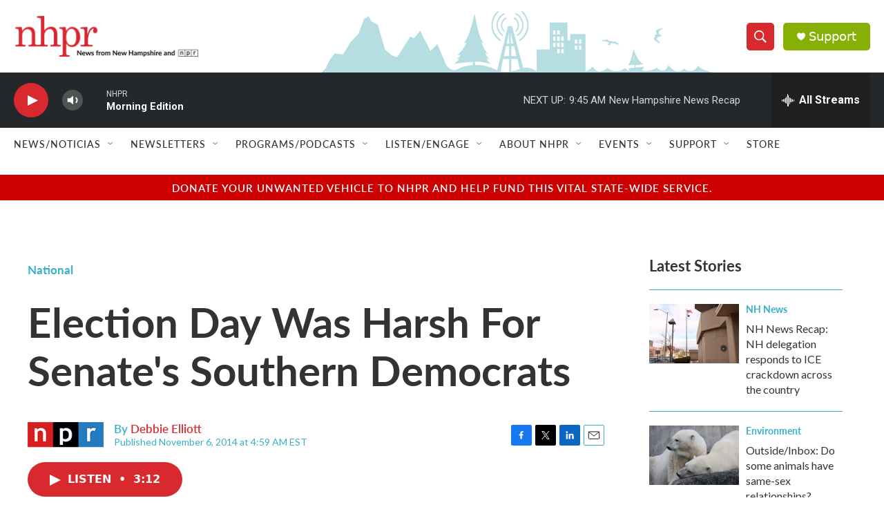

--- FILE ---
content_type: text/html; charset=utf-8
request_url: https://www.google.com/recaptcha/api2/aframe
body_size: 183
content:
<!DOCTYPE HTML><html><head><meta http-equiv="content-type" content="text/html; charset=UTF-8"></head><body><script nonce="CyJzkB87baB8aDKSrJMcdQ">/** Anti-fraud and anti-abuse applications only. See google.com/recaptcha */ try{var clients={'sodar':'https://pagead2.googlesyndication.com/pagead/sodar?'};window.addEventListener("message",function(a){try{if(a.source===window.parent){var b=JSON.parse(a.data);var c=clients[b['id']];if(c){var d=document.createElement('img');d.src=c+b['params']+'&rc='+(localStorage.getItem("rc::a")?sessionStorage.getItem("rc::b"):"");window.document.body.appendChild(d);sessionStorage.setItem("rc::e",parseInt(sessionStorage.getItem("rc::e")||0)+1);localStorage.setItem("rc::h",'1769783521554');}}}catch(b){}});window.parent.postMessage("_grecaptcha_ready", "*");}catch(b){}</script></body></html>